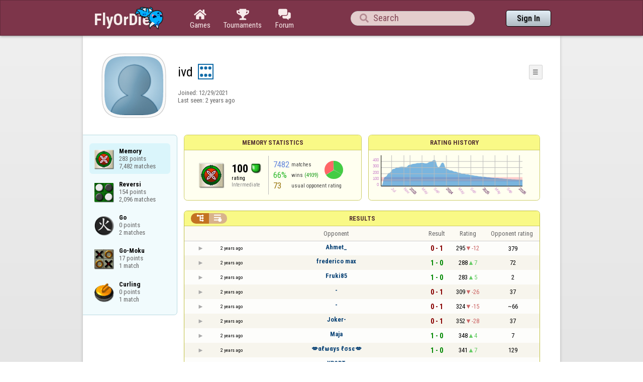

--- FILE ---
content_type: text/html;charset=UTF-8
request_url: https://www.flyordie.com/s/player/ivd/deferred-Memory-NORMAL.js?s=hn
body_size: 8220
content:
addEventListener("load",initPopupMenus=function(){var popupMenuButton=document.getElementsByClassName("popup-menu-button");var popupMenu=document.getElementsByClassName("popup-menu");for(var i=0;i<popupMenuButton.length;i++){(function(m,b){document.addEventListener("mousedown",function(evt){for(var el=evt.target;el;el=el.parentElement)if(el==m||el==b)return;m.classList.remove("popup-menu-open");});var ch=function(){if(m.classList.contains("popup-menu-open"))m.classList.remove("popup-menu-open");else
m.classList.add("popup-menu-open");};if(!b.contextMenuInited)if(b.classList.contains("pmb-rc"))b.addEventListener("contextmenu",function(evt){evt.preventDefault();console.log("asdf");ch();});else b.addEventListener("click",ch);b.contextMenuInited=1;})(popupMenu[i],popupMenuButton[i]);}});window.closePopupMenus=function(){var popupMenus=document.getElementsByClassName("popup-menu");for(var i=0;i<popupMenus.length;i++){var m=popupMenus[i];m.classList.remove("popup-menu-open");}};var tabOrder=["aboutTab","statTab","gameListTab"];
var currentTabName="statTab";if(currentTabName=="gameListTab")tabOrder=["aboutTab","gameListTab"];function switchTab(newTabName){if(newTabName==currentTabName)return;var prev=e(currentTabName);var next=e(newTabName);var dir=tabOrder.indexOf(newTabName)<tabOrder.indexOf(currentTabName)?"right":"left";slideOutTab(prev,dir);slideInTab(next,dir);currentTabName=newTabName;var tabCount=e("tabSwitcher-buttons").children.length;var activeTabMarker=e("atm");activeTabMarker.style.marginLeft=((100/tabCount)*tabOrder.indexOf(newTabName))+"%";
if(newTabName=="statTab")renderRatingHistory();}function slideOutTab(tab,dir){tab.style.transition="transform .3s ease";tab.classList.remove("tab-slideOut-left");tab.classList.remove("tab-slideOut-right");tab.classList.remove("tab-pos-reset");tab.classList.add("tab-slideOut-"+dir);tab.setAttribute("data-tabSlideOut",setTimeout(function(){tab.classList.add("tab-hidden");},350));}function slideInTab(tab,dir){tab.classList.remove("tab-hidden");tab.classList.add("tab-shown");tab.style.transition="transform 0s linear";
tab.classList.remove("tab-slideOut-"+dir);tab.classList.add("tab-slideOut-"+(dir=="left"?"right":"left"));setTimeout(function(){tab.style.opacity="1";tab.style.transition="transform .3s ease";setTimeout(function(){tab.classList.add("tab-pos-reset");},1);},1);if(tab.getAttribute("data-tabSlideOut"))clearTimeout(parseInt(tab.getAttribute("data-tabSlideOut")));}if(!document.getElementById("rpw"))slog("warning","Playerinfo content not loaded, but deferred part is executed (issue #3203). document.readyState="+document.readyState);
var newGameLink,setGleClickListener;var newStatID;function initDPI(){document.getElementById("rpw").innerHTML="<div class=\"f T resultsPanel v\"><div class=t><div class=\"W e O r-i-mouseArea resultsCaption\"><div onclick=\"switchResultsView()\" onmousedown=\"event.preventDefault()\" class=\"F w resultsCaptionText\">Results</div><div class=\"F L pt P\"><div class=\"Fi Vm\"><div style=\"padding:0px 1.0em 0px 1.0em;\" class=\"W b vm\"><div class=\"f T r-i h\"><div class=\"gf gf r-oi H\"></div><div class=\"gf gf r-ti r-i-inactive H\"></div></div></div></div></div></div></div><div class=\"F t\"><div class=e><table class=\"f d o-t\"><thead><tr><td class=Vm><div class=\"W b c vm\"></div></td><style>@media screen and (max-width: 699.98px) { .hi-w700lt {display:none !important}}</style><td class=\"Vm hi-w700lt\"><div class=\"W b l vm\"></div></td><td style=\"width:100.0%;\" class=Vm><div class=\"W b c vm\">Opponent</div></td><td class=Vm><div class=\"W b c vm\">Result</div></td><td class=Vm><div class=\"W b c vm\">Rating</div></td><td class=\"Vm hi-w700lt orc\"><div class=\"W b c vm\">Opponent rating</div></td></tr></thead><tr class=o-t><td class=Vm><div class=\"W b C vm\"><div onselectstart=\"return false;\" class=\"Fi w S n-i\"></div></div></td><td class=\"vm hi-w700lt\"><div title=\"2023-11-05\" class=\"l series-date\">2 years ago</div></td><td style=\"width:100.0%;\"><div class=\"f T v\"><div class=t><div class=\"W e Vm o-nc\"><div class=\"W b C vm\"><a data-tr=\"RESULT-PLAYER\" href=\"/players/Ahmet_/Memory?s=hn\" class=\"Fi el o-n\">Ahmet_</a></div></div></div><div class=t><style>@media screen and (min-width: 700px) { .hi-w700gte {display:none !important}}</style><div class=\"W e Vm hi-w700gte opponent-rating\"><div class=\"W b c vm\">(379)</div></div></div></div></td><td class=Vm><div class=\"W b C vm\"><div class=\"Fi\"><div class=\"f T\"><div class=\"f e vm\"><div class=\"c s-l\">0 - 1</div></div></div></div></div></td><td class=Vm><div class=\"W b vm\"><div class=\"F T mC h\"><div class=\"w H\">295</div><div class=\"w r-d H\">-12</div></div></div></td><td class=\"Vm hi-w700lt orc\"><div class=\"W b c vm\">379</div></td></tr><tr><td colspan=\"6\" class=\"p row-collapsed __zer3x\"></td></tr><tr class=\"o-t even\"><td class=Vm><div class=\"W b C vm\"><div onselectstart=\"return false;\" class=\"Fi w S n-i\"></div></div></td><td class=\"vm hi-w700lt\"><div title=\"2023-11-05\" class=\"l series-date\">2 years ago</div></td><td style=\"width:100.0%;\"><div class=\"f T v\"><div class=t><div class=\"W e Vm o-nc\"><div class=\"W b C vm\"><a data-tr=\"RESULT-PLAYER\" href=\"/players/frederico+max/Memory?s=hn\" class=\"Fi el o-n\">frederico max</a></div></div></div><div class=t><div class=\"W e Vm hi-w700gte opponent-rating\"><div class=\"W b c vm\">(72)</div></div></div></div></td><td class=Vm><div class=\"W b C vm\"><div class=\"Fi\"><div class=\"f T\"><div class=\"f e vm\"><div class=\"c s-w\">1 - 0</div></div></div></div></div></td><td class=Vm><div class=\"W b vm\"><div class=\"F T mC h\"><div class=\"w H\">288</div><div class=\"w r-u H\">7</div></div></div></td><td class=\"Vm hi-w700lt orc\"><div class=\"W b c vm\">72</div></td></tr><tr><td colspan=\"6\" class=\"p row-collapsed __zer3y\"></td></tr><tr class=o-t><td class=Vm><div class=\"W b C vm\"><div onselectstart=\"return false;\" class=\"Fi w S n-i\"></div></div></td><td class=\"vm hi-w700lt\"><div title=\"2023-11-05\" class=\"l series-date\">2 years ago</div></td><td style=\"width:100.0%;\"><div class=\"f T v\"><div class=t><div class=\"W e Vm o-nc\"><div class=\"W b C vm\"><a data-tr=\"RESULT-PLAYER\" href=\"/players/Fruki85/Memory?s=hn\" class=\"Fi el o-n\">Fruki85</a></div></div></div><div class=t><div class=\"W e Vm hi-w700gte opponent-rating\"><div class=\"W b c vm\">(2)</div></div></div></div></td><td class=Vm><div class=\"W b C vm\"><div class=\"Fi\"><div class=\"f T\"><div class=\"f e vm\"><div class=\"c s-w\">1 - 0</div></div></div></div></div></td><td class=Vm><div class=\"W b vm\"><div class=\"F T mC h\"><div class=\"w H\">283</div><div class=\"w r-u H\">5</div></div></div></td><td class=\"Vm hi-w700lt orc\"><div class=\"W b c vm\">2</div></td></tr><tr><td colspan=\"6\" class=\"p row-collapsed __zer3z\"></td></tr><tr class=\"o-t even\"><td class=Vm><div class=\"W b C vm\"><div onselectstart=\"return false;\" class=\"Fi w S n-i\"></div></div></td><td class=\"vm hi-w700lt\"><div title=\"2023-11-02\" class=\"l series-date\">2 years ago</div></td><td style=\"width:100.0%;\"><div class=\"f T v\"><div class=t><div class=\"W e Vm o-nc\"><div class=\"W b C vm\"><div class=\"Fi el o-n\">-</div></div></div></div><div class=t><div class=\"W e Vm hi-w700gte opponent-rating\"><div class=\"W b c vm\">(37)</div></div></div></div></td><td class=Vm><div class=\"W b C vm\"><div class=\"Fi\"><div class=\"f T\"><div class=\"f e vm\"><div class=\"c s-l\">0 - 1</div></div></div></div></div></td><td class=Vm><div class=\"W b vm\"><div class=\"F T mC h\"><div class=\"w H\">309</div><div class=\"w r-d H\">-26</div></div></div></td><td class=\"Vm hi-w700lt orc\"><div class=\"W b c vm\">37</div></td></tr><tr><td colspan=\"6\" class=\"p row-collapsed __zer40\"></td></tr><tr class=o-t><td class=Vm><div class=\"W b C vm\"><div onselectstart=\"return false;\" class=\"Fi w S n-i\"></div></div></td><td class=\"vm hi-w700lt\"><div title=\"2023-11-02\" class=\"l series-date\">2 years ago</div></td><td style=\"width:100.0%;\"><div class=\"f T v\"><div class=t><div class=\"W e Vm o-nc\"><div class=\"W b C vm\"><div class=\"Fi el o-n\">-</div></div></div></div><div class=t><div class=\"W e Vm hi-w700gte opponent-rating\"><div class=\"W b c vm\">(~66)</div></div></div></div></td><td class=Vm><div class=\"W b C vm\"><div class=\"Fi\"><div class=\"f T\"><div class=\"f e vm\"><div class=\"c s-l\">0 - 1</div></div></div></div></div></td><td class=Vm><div class=\"W b vm\"><div class=\"F T mC h\"><div class=\"w H\">324</div><div class=\"w r-d H\">-15</div></div></div></td><td class=\"Vm hi-w700lt orc\"><div class=\"W b c vm\">~66</div></td></tr><tr><td colspan=\"6\" class=\"p row-collapsed __zer41\"></td></tr><tr class=\"o-t even\"><td class=Vm><div class=\"W b C vm\"><div onselectstart=\"return false;\" class=\"Fi w S n-i\"></div></div></td><td class=\"vm hi-w700lt\"><div title=\"2023-11-02\" class=\"l series-date\">2 years ago</div></td><td style=\"width:100.0%;\"><div class=\"f T v\"><div class=t><div class=\"W e Vm o-nc\"><div class=\"W b C vm\"><a data-tr=\"RESULT-PLAYER\" href=\"/players/Joker-/Memory?s=hn\" class=\"Fi el o-n\">Joker-</a></div></div></div><div class=t><div class=\"W e Vm hi-w700gte opponent-rating\"><div class=\"W b c vm\">(37)</div></div></div></div></td><td class=Vm><div class=\"W b C vm\"><div class=\"Fi\"><div class=\"f T\"><div class=\"f e vm\"><div class=\"c s-l\">0 - 1</div></div></div></div></div></td><td class=Vm><div class=\"W b vm\"><div class=\"F T mC h\"><div class=\"w H\">352</div><div class=\"w r-d H\">-28</div></div></div></td><td class=\"Vm hi-w700lt orc\"><div class=\"W b c vm\">37</div></td></tr><tr><td colspan=\"6\" class=\"p row-collapsed __zer42\"></td></tr><tr class=o-t><td class=Vm><div class=\"W b C vm\"><div onselectstart=\"return false;\" class=\"Fi w S n-i\"></div></div></td><td class=\"vm hi-w700lt\"><div title=\"2023-11-02\" class=\"l series-date\">2 years ago</div></td><td style=\"width:100.0%;\"><div class=\"f T v\"><div class=t><div class=\"W e Vm o-nc\"><div class=\"W b C vm\"><a data-tr=\"RESULT-PLAYER\" href=\"/players/Maja/Memory?s=hn\" class=\"Fi el o-n\">Maja</a></div></div></div><div class=t><div class=\"W e Vm hi-w700gte opponent-rating\"><div class=\"W b c vm\">(7)</div></div></div></div></td><td class=Vm><div class=\"W b C vm\"><div class=\"Fi\"><div class=\"f T\"><div class=\"f e vm\"><div class=\"c s-w\">1 - 0</div></div></div></div></div></td><td class=Vm><div class=\"W b vm\"><div class=\"F T mC h\"><div class=\"w H\">348</div><div class=\"w r-u H\">4</div></div></div></td><td class=\"Vm hi-w700lt orc\"><div class=\"W b c vm\">7</div></td></tr><tr><td colspan=\"6\" class=\"p row-collapsed __zer43\"></td></tr><tr class=\"o-t even\"><td class=Vm><div class=\"W b C vm\"><div onselectstart=\"return false;\" class=\"Fi w S n-i\"></div></div></td><td class=\"vm hi-w700lt\"><div title=\"2023-10-30\" class=\"l series-date\">2 years ago</div></td><td style=\"width:100.0%;\"><div class=\"f T v\"><div class=t><div class=\"W e Vm o-nc\"><div class=\"W b C vm\"><a data-tr=\"RESULT-PLAYER\" href=\"/players/%F0%9F%92%8B%CE%B1%E2%84%93%CF%89%CE%B1%D1%83%D1%95+%E2%84%93%CF%83%D1%95%D1%94%F0%9F%92%8B/Memory?s=hn\" class=\"Fi el o-n\">💋αℓωαуѕ ℓσѕє💋</a></div></div></div><div class=t><div class=\"W e Vm hi-w700gte opponent-rating\"><div class=\"W b c vm\">(129)</div></div></div></div></td><td class=Vm><div class=\"W b C vm\"><div class=\"Fi\"><div class=\"f T\"><div class=\"f e vm\"><div class=\"c s-w\">1 - 0</div></div></div></div></div></td><td class=Vm><div class=\"W b vm\"><div class=\"F T mC h\"><div class=\"w H\">341</div><div class=\"w r-u H\">7</div></div></div></td><td class=\"Vm hi-w700lt orc\"><div class=\"W b c vm\">129</div></td></tr><tr><td colspan=\"6\" class=\"p row-collapsed __zer44\"></td></tr><tr class=o-t><td class=Vm><div class=\"W b C vm\"><div onselectstart=\"return false;\" class=\"Fi w S n-i\"></div></div></td><td class=\"vm hi-w700lt\"><div title=\"2023-10-30\" class=\"l series-date\">2 years ago</div></td><td style=\"width:100.0%;\"><div class=\"f T v\"><div class=t><div class=\"W e Vm o-nc\"><div class=\"W b C vm\"><a data-tr=\"RESULT-PLAYER\" href=\"/players/XP3RT/Memory?s=hn\" class=\"Fi el o-n\">XP3RT</a></div></div></div><div class=t><div class=\"W e Vm hi-w700gte opponent-rating\"><div class=\"W b c vm\">(101)</div></div></div></div></td><td class=Vm><div class=\"W b C vm\"><div class=\"Fi\"><div class=\"f T\"><div class=\"f e vm\"><div class=\"c s-d\">1 - 1</div></div></div></div></div></td><td class=Vm><div class=\"W b vm\"><div class=\"F T mC h\"><div class=\"w H\">356</div><div class=\"w r-d H\">-15</div></div></div></td><td class=\"Vm hi-w700lt orc\"><div class=\"W b c vm\">101</div></td></tr><tr><td colspan=\"6\" class=\"p row-collapsed __zer45\"></td></tr><tr class=\"o-t even\"><td class=Vm><div class=\"W b C vm\"><div onselectstart=\"return false;\" class=\"Fi w S n-i\"></div></div></td><td class=\"vm hi-w700lt\"><div title=\"2023-10-30\" class=\"l series-date\">2 years ago</div></td><td style=\"width:100.0%;\"><div class=\"f T v\"><div class=t><div class=\"W e Vm o-nc\"><div class=\"W b C vm\"><a data-tr=\"RESULT-PLAYER\" href=\"/players/R%C3%B3bert40/Memory?s=hn\" class=\"Fi el o-n\">Róbert40</a></div></div></div><div class=t><div class=\"W e Vm hi-w700gte opponent-rating\"><div class=\"W b c vm\">(31)</div></div></div></div></td><td class=Vm><div class=\"W b C vm\"><div class=\"Fi\"><div class=\"f T\"><div class=\"f e vm\"><div class=\"c s-w\">1 - 0</div></div></div></div></div></td><td class=Vm><div class=\"W b vm\"><div class=\"F T mC h\"><div class=\"w H\">352</div><div class=\"w r-u H\">4</div></div></div></td><td class=\"Vm hi-w700lt orc\"><div class=\"W b c vm\">31</div></td></tr><tr><td colspan=\"6\" class=\"p row-collapsed __zer46\"></td></tr><tr class=o-t><td class=Vm><div class=\"W b C vm\"><div onselectstart=\"return false;\" class=\"Fi w S n-i\"></div></div></td><td class=\"vm hi-w700lt\"><div title=\"2023-10-30\" class=\"l series-date\">2 years ago</div></td><td style=\"width:100.0%;\"><div class=\"f T v\"><div class=t><div class=\"W e Vm o-nc\"><div class=\"W b C vm\"><a data-tr=\"RESULT-PLAYER\" href=\"/players/canekico/Memory?s=hn\" class=\"Fi el o-n\">canekico</a></div></div></div><div class=t><div class=\"W e Vm hi-w700gte opponent-rating\"><div class=\"W b c vm\">(178)</div></div></div></div></td><td class=Vm><div class=\"W b C vm\"><div class=\"Fi\"><div class=\"f T\"><div class=\"f e vm\"><div class=\"c s-l\">0 - 1</div></div></div></div></div></td><td class=Vm><div class=\"W b vm\"><div class=\"F T mC h\"><div class=\"w H\">376</div><div class=\"w r-d H\">-24</div></div></div></td><td class=\"Vm hi-w700lt orc\"><div class=\"W b c vm\">178</div></td></tr><tr><td colspan=\"6\" class=\"p row-collapsed __zer47\"></td></tr><tr class=\"o-t even\"><td class=Vm><div class=\"W b C vm\"><div onselectstart=\"return false;\" class=\"Fi w S n-i\"></div></div></td><td class=\"vm hi-w700lt\"><div title=\"2023-10-30\" class=\"l series-date\">2 years ago</div></td><td style=\"width:100.0%;\"><div class=\"f T v\"><div class=t><div class=\"W e Vm o-nc\"><div class=\"W b C vm\"><a data-tr=\"RESULT-PLAYER\" href=\"/players/vir%C3%A1gom/Memory?s=hn\" class=\"Fi el o-n\">virágom</a></div></div></div><div class=t><div class=\"W e Vm hi-w700gte opponent-rating\"><div class=\"W b c vm\">(60)</div></div></div></div></td><td class=Vm><div class=\"W b C vm\"><div class=\"Fi\"><div class=\"f T\"><div class=\"f e vm\"><div class=\"c s-w\">1 - 0</div></div></div></div></div></td><td class=Vm><div class=\"W b vm\"><div class=\"F T mC h\"><div class=\"w H\">371</div><div class=\"w r-u H\">5</div></div></div></td><td class=\"Vm hi-w700lt orc\"><div class=\"W b c vm\">60</div></td></tr><tr><td colspan=\"6\" class=\"p row-collapsed __zer48\"></td></tr><tr class=o-t><td class=Vm><div class=\"W b C vm\"><div onselectstart=\"return false;\" class=\"Fi w S n-i\"></div></div></td><td class=\"vm hi-w700lt\"><div title=\"2023-10-30\" class=\"l series-date\">2 years ago</div></td><td style=\"width:100.0%;\"><div class=\"f T v\"><div class=t><div class=\"W e Vm o-nc\"><div class=\"W b C vm\"><a data-tr=\"RESULT-PLAYER\" href=\"/players/nyizsnyike/Memory?s=hn\" class=\"Fi el o-n\">nyizsnyike</a></div></div></div><div class=t><div class=\"W e Vm hi-w700gte opponent-rating\"><div class=\"W b c vm\">(0)</div></div></div></div></td><td class=Vm><div class=\"W b C vm\"><div class=\"Fi\"><div class=\"f T\"><div class=\"f e vm\"><div class=\"c s-w\">1 - 0</div></div></div></div></div></td><td class=Vm><div class=\"W b vm\"><div class=\"F T mC h\"><div class=\"w H\">368</div><div class=\"w r-u H\">3</div></div></div></td><td class=\"Vm hi-w700lt orc\"><div class=\"W b c vm\">0</div></td></tr><tr><td colspan=\"6\" class=\"p row-collapsed __zer49\"></td></tr><tr class=\"o-t even\"><td class=Vm><div class=\"W b C vm\"><div onselectstart=\"return false;\" class=\"Fi w S n-i\"></div></div></td><td class=\"vm hi-w700lt\"><div title=\"2023-10-30\" class=\"l series-date\">2 years ago</div></td><td style=\"width:100.0%;\"><div class=\"f T v\"><div class=t><div class=\"W e Vm o-nc\"><div class=\"W b C vm\"><a data-tr=\"RESULT-PLAYER\" href=\"/players/Mar%C3%ADa00/Memory?s=hn\" class=\"Fi el o-n\">María00</a></div></div></div><div class=t><div class=\"W e Vm hi-w700gte opponent-rating\"><div class=\"W b c vm\">(13)</div></div></div></div></td><td class=Vm><div class=\"W b C vm\"><div class=\"Fi\"><div class=\"f T\"><div class=\"f e vm\"><div class=\"c s-w\">2 - 0</div></div></div></div></div></td><td class=Vm><div class=\"W b vm\"><div class=\"F T mC h\"><div class=\"w H\">346</div><div class=\"w r-u H\">6</div></div></div></td><td class=\"Vm hi-w700lt orc\"><div class=\"W b c vm\">13</div></td></tr><tr><td colspan=\"6\" class=\"p row-collapsed __zer4a\"></td></tr><tr class=o-t><td class=Vm><div class=\"W b C vm\"><div onselectstart=\"return false;\" class=\"Fi w S n-i\"></div></div></td><td class=\"vm hi-w700lt\"><div title=\"2023-10-30\" class=\"l series-date\">2 years ago</div></td><td style=\"width:100.0%;\"><div class=\"f T v\"><div class=t><div class=\"W e Vm o-nc\"><div class=\"W b C vm\"><a data-tr=\"RESULT-PLAYER\" href=\"/players/hamada121/Memory?s=hn\" class=\"Fi el o-n\">hamada121</a></div></div></div><div class=t><div class=\"W e Vm hi-w700gte opponent-rating\"><div class=\"W b c vm\">(25)</div></div></div></div></td><td class=Vm><div class=\"W b C vm\"><div class=\"Fi\"><div class=\"f T\"><div class=\"f e vm\"><div class=\"c s-w\">1 - 0</div></div></div></div></div></td><td class=Vm><div class=\"W b vm\"><div class=\"F T mC h\"><div class=\"w H\">362</div><div class=\"w r-u H\">4</div></div></div></td><td class=\"Vm hi-w700lt orc\"><div class=\"W b c vm\">25</div></td></tr><tr><td colspan=\"6\" class=\"p row-collapsed __zer4b\"></td></tr><tr class=\"o-t even\"><td class=Vm><div class=\"W b C vm\"><div onselectstart=\"return false;\" class=\"Fi w S n-i\"></div></div></td><td class=\"vm hi-w700lt\"><div title=\"2023-10-30\" class=\"l series-date\">2 years ago</div></td><td style=\"width:100.0%;\"><div class=\"f T v\"><div class=t><div class=\"W e Vm o-nc\"><div class=\"W b C vm\"><a data-tr=\"RESULT-PLAYER\" href=\"/players/Yosef_04/Memory?s=hn\" class=\"Fi el o-n\">Yosef_04</a></div></div></div><div class=t><div class=\"W e Vm hi-w700gte opponent-rating\"><div class=\"W b c vm\">(30)</div></div></div></div></td><td class=Vm><div class=\"W b C vm\"><div class=\"Fi\"><div class=\"f T\"><div class=\"f e vm\"><div class=\"c s-w\">2 - 0</div></div></div></div></div></td><td class=Vm><div class=\"W b vm\"><div class=\"F T mC h\"><div class=\"w H\">356</div><div class=\"w r-u H\">6</div></div></div></td><td class=\"Vm hi-w700lt orc\"><div class=\"W b c vm\">30</div></td></tr><tr><td colspan=\"6\" class=\"p row-collapsed __zer4c\"></td></tr><tr class=o-t><td class=Vm><div class=\"W b C vm\"><div onselectstart=\"return false;\" class=\"Fi w S n-i\"></div></div></td><td class=\"vm hi-w700lt\"><div title=\"2023-10-30\" class=\"l series-date\">2 years ago</div></td><td style=\"width:100.0%;\"><div class=\"f T v\"><div class=t><div class=\"W e Vm o-nc\"><div class=\"W b C vm\"><a data-tr=\"RESULT-PLAYER\" href=\"/players/mandres/Memory?s=hn\" class=\"Fi el o-n\">mandres</a></div></div></div><div class=t><div class=\"W e Vm hi-w700gte opponent-rating\"><div class=\"W b c vm\">(112)</div></div></div></div></td><td class=Vm><div class=\"W b C vm\"><div class=\"Fi\"><div class=\"f T\"><div class=\"f e vm\"><div class=\"c s-w\">1 - 0</div></div></div></div></div></td><td class=Vm><div class=\"W b vm\"><div class=\"F T mC h\"><div class=\"w H\">350</div><div class=\"w r-u H\">6</div></div></div></td><td class=\"Vm hi-w700lt orc\"><div class=\"W b c vm\">112</div></td></tr><tr><td colspan=\"6\" class=\"p row-collapsed __zer4d\"></td></tr><tr class=\"o-t even\"><td class=Vm><div class=\"W b C vm\"><div onselectstart=\"return false;\" class=\"Fi w S n-i\"></div></div></td><td class=\"vm hi-w700lt\"><div title=\"2023-10-30\" class=\"l series-date\">2 years ago</div></td><td style=\"width:100.0%;\"><div class=\"f T v\"><div class=t><div class=\"W e Vm o-nc\"><div class=\"W b C vm\"><a data-tr=\"RESULT-PLAYER\" href=\"/players/nefesh/Memory?s=hn\" class=\"Fi el o-n\">nefesh</a></div></div></div><div class=t><div class=\"W e Vm hi-w700gte opponent-rating\"><div class=\"W b c vm\">(0)</div></div></div></div></td><td class=Vm><div class=\"W b C vm\"><div class=\"Fi\"><div class=\"f T\"><div class=\"f e vm\"><div class=\"c s-w\">1 - 0</div></div></div></div></div></td><td class=Vm><div class=\"W b vm\"><div class=\"F T mC h\"><div class=\"w H\">342</div><div class=\"w r-u H\">4</div></div></div></td><td class=\"Vm hi-w700lt orc\"><div class=\"W b c vm\">0</div></td></tr><tr><td colspan=\"6\" class=\"p row-collapsed __zer4e\"></td></tr><tr class=o-t><td class=Vm><div class=\"W b C vm\"><div onselectstart=\"return false;\" class=\"Fi w S n-i\"></div></div></td><td class=\"vm hi-w700lt\"><div title=\"2023-10-29\" class=\"l series-date\">2 years ago</div></td><td style=\"width:100.0%;\"><div class=\"f T v\"><div class=t><div class=\"W e Vm o-nc\"><div class=\"W b C vm\"><a data-tr=\"RESULT-PLAYER\" href=\"/players/Fruki85/Memory?s=hn\" class=\"Fi el o-n\">Fruki85</a></div></div></div><div class=t><div class=\"W e Vm hi-w700gte opponent-rating\"><div class=\"W b c vm\">(98)</div></div></div></div></td><td class=Vm><div class=\"W b C vm\"><div class=\"Fi\"><div class=\"f T\"><div class=\"f e vm\"><div class=\"c s-w\">1 - 0</div></div></div></div></div></td><td class=Vm><div class=\"W b vm\"><div class=\"F T mC h\"><div class=\"w H\">336</div><div class=\"w r-u H\">6</div></div></div></td><td class=\"Vm hi-w700lt orc\"><div class=\"W b c vm\">98</div></td></tr><tr><td colspan=\"6\" class=\"p row-collapsed __zer4f\"></td></tr></table><table class=\"f d resultsByTime a\"><thead><tr><td class=\"Vm timeCol\"><div class=\"W b r vm\">Date</div></td><td class=Vm><div class=\"W b c vm\">Result</div></td><td class=Vm><div class=\"W b l vm\"></div></td><td style=\"width:100.0%;\" class=Vm><div class=\"W b c vm\">Opponent</div></td><td class=\"Vm hi-w700lt torc\"><div class=\"W b c vm\">Opponent rating</div></td><td class=Vm><div class=\"W b r vm\">Duration</div></td><td class=Vm><div class=\"W b c vm\">Moves</div></td></tr></thead><tr class=dateRow><td colspan=\"7\" class=timeCol id=__zer4g></td></tr><tr class=resultsByTime><td class=\"Vm timeCol\"><div class=\"W b R vm\" id=__zer4h></div></td><td class=Vm><div class=\"W b C vm\"><div style=\"padding:0px 2.0em 0px 0px;\" class=\"Fi rsp\"><div class=\"fi gf gf resultLoss\"></div></div></div></td><td></td><td style=\"width:100.0%;\"><div class=\"f T v\"><div class=t><div class=\"W e Vm o-nc\"><div class=\"W b C vm\"><a data-tr=\"RESULT-PLAYER\" href=\"/players/Ahmet_/Memory?s=hn\" class=\"Fi el o-n\">Ahmet_</a></div></div></div><div class=t><div class=\"W e Vm hi-w700gte opponent-rating\"><div class=\"W b c vm\">(379)</div></div></div></div></td><td class=\"Vm hi-w700lt torc\"><div class=\"W b c vm\">379</div></td><td class=Vm><div class=\"W b r vm\">2:05</div></td><td class=Vm><div class=\"W b vm\"><div class=\"F T mC h\"><div class=\"w H\">26</div><div class=H style=\"min-width:0.5em\"></div><div class=H><div style=\"width:1.5em;height:1.5em;background:url(/image/playerinfo/teams/Memory_40.png) -200% 000%;background-size:300% 100%;\" class=\"fi teamIcon\"></div></div></div></div></td></tr><tr class=dateRow><td colspan=\"7\" class=timeCol id=__zer4i></td></tr><tr class=resultsByTime><td class=\"Vm timeCol\"><div class=\"W b R vm\" id=__zer4j></div></td><td class=Vm><div class=\"W b C vm\"><div style=\"padding:0px 2.0em 0px 0px;\" class=\"Fi rsp\"><div class=\"fi gf gf resultWin\"></div></div></div></td><td></td><td style=\"width:100.0%;\"><div class=\"f T v\"><div class=t><div class=\"W e Vm o-nc\"><div class=\"W b C vm\"><a data-tr=\"RESULT-PLAYER\" href=\"/players/frederico+max/Memory?s=hn\" class=\"Fi el o-n\">frederico max</a></div></div></div><div class=t><div class=\"W e Vm hi-w700gte opponent-rating\"><div class=\"W b c vm\">(72)</div></div></div></div></td><td class=\"Vm hi-w700lt torc\"><div class=\"W b c vm\">72</div></td><td class=Vm><div class=\"W b r vm\">2:09</div></td><td class=Vm><div class=\"W b vm\"><div class=\"F T mC h\"><div class=\"w H\">28</div><div class=H style=\"min-width:0.5em\"></div><div class=H><div style=\"width:1.5em;height:1.5em;background:url(/image/playerinfo/teams/Memory_40.png) -200% 000%;background-size:300% 100%;\" class=\"fi teamIcon\"></div></div></div></div></td></tr><tr class=dateRow><td colspan=\"7\" class=timeCol id=__zer4k></td></tr><tr class=resultsByTime><td class=\"Vm timeCol\"><div class=\"W b R vm\" id=__zer4l></div></td><td class=Vm><div class=\"W b C vm\"><div style=\"padding:0px 2.0em 0px 0px;\" class=\"Fi rsp\"><div class=\"fi gf gf resultWin\"></div></div></div></td><td class=Vm><div class=\"W b l vm\">🗲</div></td><td style=\"width:100.0%;\"><div class=\"f T v\"><div class=t><div class=\"W e Vm o-nc\"><div class=\"W b C vm\"><a data-tr=\"RESULT-PLAYER\" href=\"/players/Fruki85/Memory?s=hn\" class=\"Fi el o-n\">Fruki85</a></div></div></div><div class=t><div class=\"W e Vm hi-w700gte opponent-rating\"><div class=\"W b c vm\">(2)</div></div></div></div></td><td class=\"Vm hi-w700lt torc\"><div class=\"W b c vm\">2</div></td><td class=Vm><div class=\"W b r vm\">0:09</div></td><td class=Vm><div class=\"W b vm\"><div class=\"F T mC h\"><div class=\"w H\">2</div><div class=H style=\"min-width:0.5em\"></div><div class=H><div style=\"width:1.5em;height:1.5em;background:url(/image/playerinfo/teams/Memory_40.png) -100% 000%;background-size:300% 100%;\" class=\"fi teamIcon\"></div></div></div></div></td></tr><tr class=dateRow><td colspan=\"7\" class=timeCol id=__zer4m></td></tr><tr class=resultsByTime><td class=\"Vm timeCol\"><div class=\"W b R vm\" id=__zer4n></div></td><td class=Vm><div class=\"W b C vm\"><div style=\"padding:0px 2.0em 0px 0px;\" class=\"Fi rsp\"><div class=\"fi gf gf resultLoss\"></div></div></div></td><td></td><td style=\"width:100.0%;\"><div class=\"f T v\"><div class=t><div class=\"W e Vm o-nc\"><div class=\"W b C vm\"><div class=\"Fi el o-n\">-</div></div></div></div><div class=t><div class=\"W e Vm hi-w700gte opponent-rating\"><div class=\"W b c vm\">(37)</div></div></div></div></td><td class=\"Vm hi-w700lt torc\"><div class=\"W b c vm\">37</div></td><td class=Vm><div class=\"W b r vm\">1:29</div></td><td class=Vm><div class=\"W b vm\"><div class=\"F T mC h\"><div class=\"w H\">20</div><div class=H style=\"min-width:0.5em\"></div><div class=H><div style=\"width:1.5em;height:1.5em;background:url(/image/playerinfo/teams/Memory_40.png) -200% 000%;background-size:300% 100%;\" class=\"fi teamIcon\"></div></div></div></div></td></tr><tr class=dateRow><td colspan=\"7\" class=timeCol id=__zer4o></td></tr><tr class=resultsByTime><td class=\"Vm timeCol\"><div class=\"W b R vm\" id=__zer4p></div></td><td class=Vm><div class=\"W b C vm\"><div style=\"padding:0px 2.0em 0px 0px;\" class=\"Fi rsp\"><div class=\"fi gf gf resultLoss\"></div></div></div></td><td></td><td style=\"width:100.0%;\"><div class=\"f T v\"><div class=t><div class=\"W e Vm o-nc\"><div class=\"W b C vm\"><div class=\"Fi el o-n\">-</div></div></div></div><div class=t><div class=\"W e Vm hi-w700gte opponent-rating\"><div class=\"W b c vm\">(~66)</div></div></div></div></td><td class=\"Vm hi-w700lt torc\"><div class=\"W b c vm\">~66</div></td><td class=Vm><div class=\"W b r vm\">1:27</div></td><td class=Vm><div class=\"W b vm\"><div class=\"F T mC h\"><div class=\"w H\">22</div><div class=H style=\"min-width:0.5em\"></div><div class=H><div style=\"width:1.5em;height:1.5em;background:url(/image/playerinfo/teams/Memory_40.png) -200% 000%;background-size:300% 100%;\" class=\"fi teamIcon\"></div></div></div></div></td></tr><tr class=dateRow><td colspan=\"7\" class=timeCol id=__zer4q></td></tr><tr class=resultsByTime><td class=\"Vm timeCol\"><div class=\"W b R vm\" id=__zer4r></div></td><td class=Vm><div class=\"W b C vm\"><div style=\"padding:0px 2.0em 0px 0px;\" class=\"Fi rsp\"><div class=\"fi gf gf resultLoss\"></div></div></div></td><td></td><td style=\"width:100.0%;\"><div class=\"f T v\"><div class=t><div class=\"W e Vm o-nc\"><div class=\"W b C vm\"><a data-tr=\"RESULT-PLAYER\" href=\"/players/Joker-/Memory?s=hn\" class=\"Fi el o-n\">Joker-</a></div></div></div><div class=t><div class=\"W e Vm hi-w700gte opponent-rating\"><div class=\"W b c vm\">(37)</div></div></div></div></td><td class=\"Vm hi-w700lt torc\"><div class=\"W b c vm\">37</div></td><td class=Vm><div class=\"W b r vm\">1:26</div></td><td class=Vm><div class=\"W b vm\"><div class=\"F T mC h\"><div class=\"w H\">26</div><div class=H style=\"min-width:0.5em\"></div><div class=H><div style=\"width:1.5em;height:1.5em;background:url(/image/playerinfo/teams/Memory_40.png) -200% 000%;background-size:300% 100%;\" class=\"fi teamIcon\"></div></div></div></div></td></tr><tr class=dateRow><td colspan=\"7\" class=timeCol id=__zer4s></td></tr><tr class=resultsByTime><td class=\"Vm timeCol\"><div class=\"W b R vm\" id=__zer4t></div></td><td class=Vm><div class=\"W b C vm\"><div style=\"padding:0px 2.0em 0px 0px;\" class=\"Fi rsp\"><div class=\"fi gf gf resultWin\"></div></div></div></td><td></td><td style=\"width:100.0%;\"><div class=\"f T v\"><div class=t><div class=\"W e Vm o-nc\"><div class=\"W b C vm\"><a data-tr=\"RESULT-PLAYER\" href=\"/players/Maja/Memory?s=hn\" class=\"Fi el o-n\">Maja</a></div></div></div><div class=t><div class=\"W e Vm hi-w700gte opponent-rating\"><div class=\"W b c vm\">(7)</div></div></div></div></td><td class=\"Vm hi-w700lt torc\"><div class=\"W b c vm\">7</div></td><td class=Vm><div class=\"W b r vm\">1:57</div></td><td class=Vm><div class=\"W b vm\"><div class=\"F T mC h\"><div class=\"w H\">34</div><div class=H style=\"min-width:0.5em\"></div><div class=H><div style=\"width:1.5em;height:1.5em;background:url(/image/playerinfo/teams/Memory_40.png) -100% 000%;background-size:300% 100%;\" class=\"fi teamIcon\"></div></div></div></div></td></tr><tr class=dateRow><td colspan=\"7\" class=timeCol id=__zer4u></td></tr><tr class=resultsByTime><td class=\"Vm timeCol\"><div class=\"W b R vm\" id=__zer4v></div></td><td class=Vm><div class=\"W b C vm\"><div style=\"padding:0px 2.0em 0px 0px;\" class=\"Fi rsp\"><div class=\"fi gf gf resultWin\"></div></div></div></td><td></td><td style=\"width:100.0%;\"><div class=\"f T v\"><div class=t><div class=\"W e Vm o-nc\"><div class=\"W b C vm\"><a data-tr=\"RESULT-PLAYER\" href=\"/players/%F0%9F%92%8B%CE%B1%E2%84%93%CF%89%CE%B1%D1%83%D1%95+%E2%84%93%CF%83%D1%95%D1%94%F0%9F%92%8B/Memory?s=hn\" class=\"Fi el o-n\">💋αℓωαуѕ ℓσѕє💋</a></div></div></div><div class=t><div class=\"W e Vm hi-w700gte opponent-rating\"><div class=\"W b c vm\">(129)</div></div></div></div></td><td class=\"Vm hi-w700lt torc\"><div class=\"W b c vm\">129</div></td><td class=Vm><div class=\"W b r vm\">1:43</div></td><td class=Vm><div class=\"W b vm\"><div class=\"F T mC h\"><div class=\"w H\">28</div><div class=H style=\"min-width:0.5em\"></div><div class=H><div style=\"width:1.5em;height:1.5em;background:url(/image/playerinfo/teams/Memory_40.png) -200% 000%;background-size:300% 100%;\" class=\"fi teamIcon\"></div></div></div></div></td></tr><tr class=dateRow><td colspan=\"7\" class=timeCol id=__zer4w></td></tr><tr class=resultsByTime><td class=\"Vm timeCol\"><div class=\"W b R vm\" id=__zer4x></div></td><td class=Vm><div class=\"W b C vm\"><div style=\"padding:0px 2.0em 0px 0px;\" class=\"Fi rsp\"><div class=\"fi gf gf resultWin\"></div></div></div></td><td></td><td style=\"width:100.0%;\"><div class=\"f T v\"><div class=t><div class=\"W e Vm o-nc\"><div class=\"W b C vm\"><a data-tr=\"RESULT-PLAYER\" href=\"/players/XP3RT/Memory?s=hn\" class=\"Fi el o-n\">XP3RT</a></div></div></div><div class=t><div class=\"W e Vm hi-w700gte opponent-rating\"><div class=\"W b c vm\">(127)</div></div></div></div></td><td class=\"Vm hi-w700lt torc\"><div class=\"W b c vm\">127</div></td><td class=Vm><div class=\"W b r vm\">1:58</div></td><td class=Vm><div class=\"W b vm\"><div class=\"F T mC h\"><div class=\"w H\">42</div><div class=H style=\"min-width:0.5em\"></div><div class=H><div style=\"width:1.5em;height:1.5em;background:url(/image/playerinfo/teams/Memory_40.png) -100% 000%;background-size:300% 100%;\" class=\"fi teamIcon\"></div></div></div></div></td></tr><tr class=dateRow><td colspan=\"7\" class=timeCol id=__zer4y></td></tr><tr class=resultsByTime><td class=\"Vm timeCol\"><div class=\"W b R vm\" id=__zer4z></div></td><td class=Vm><div class=\"W b C vm\"><div style=\"padding:0px 2.0em 0px 0px;\" class=\"Fi rsp\"><div class=\"fi gf gf resultLoss\"></div></div></div></td><td></td><td style=\"width:100.0%;\"><div class=\"f T v\"><div class=t><div class=\"W e Vm o-nc\"><div class=\"W b C vm\"><a data-tr=\"RESULT-PLAYER\" href=\"/players/XP3RT/Memory?s=hn\" class=\"Fi el o-n\">XP3RT</a></div></div></div><div class=t><div class=\"W e Vm hi-w700gte opponent-rating\"><div class=\"W b c vm\">(101)</div></div></div></div></td><td class=\"Vm hi-w700lt torc\"><div class=\"W b c vm\">101</div></td><td class=Vm><div class=\"W b r vm\">1:51</div></td><td class=Vm><div class=\"W b vm\"><div class=\"F T mC h\"><div class=\"w H\">26</div><div class=H style=\"min-width:0.5em\"></div><div class=H><div style=\"width:1.5em;height:1.5em;background:url(/image/playerinfo/teams/Memory_40.png) -200% 000%;background-size:300% 100%;\" class=\"fi teamIcon\"></div></div></div></div></td></tr><tr class=dateRow><td colspan=\"7\" class=timeCol id=__zer50></td></tr><tr class=resultsByTime><td class=\"Vm timeCol\"><div class=\"W b R vm\" id=__zer51></div></td><td class=Vm><div class=\"W b C vm\"><div style=\"padding:0px 2.0em 0px 0px;\" class=\"Fi rsp\"><div class=\"fi gf gf resultWin\"></div></div></div></td><td></td><td style=\"width:100.0%;\"><div class=\"f T v\"><div class=t><div class=\"W e Vm o-nc\"><div class=\"W b C vm\"><a data-tr=\"RESULT-PLAYER\" href=\"/players/R%C3%B3bert40/Memory?s=hn\" class=\"Fi el o-n\">Róbert40</a></div></div></div><div class=t><div class=\"W e Vm hi-w700gte opponent-rating\"><div class=\"W b c vm\">(31)</div></div></div></div></td><td class=\"Vm hi-w700lt torc\"><div class=\"W b c vm\">31</div></td><td class=Vm><div class=\"W b r vm\">1:24</div></td><td class=Vm><div class=\"W b vm\"><div class=\"F T mC h\"><div class=\"w H\">28</div><div class=H style=\"min-width:0.5em\"></div><div class=H><div style=\"width:1.5em;height:1.5em;background:url(/image/playerinfo/teams/Memory_40.png) -200% 000%;background-size:300% 100%;\" class=\"fi teamIcon\"></div></div></div></div></td></tr><tr class=dateRow><td colspan=\"7\" class=timeCol id=__zer52></td></tr><tr class=resultsByTime><td class=\"Vm timeCol\"><div class=\"W b R vm\" id=__zer53></div></td><td class=Vm><div class=\"W b C vm\"><div style=\"padding:0px 2.0em 0px 0px;\" class=\"Fi rsp\"><div class=\"fi gf gf resultLoss\"></div></div></div></td><td></td><td style=\"width:100.0%;\"><div class=\"f T v\"><div class=t><div class=\"W e Vm o-nc\"><div class=\"W b C vm\"><a data-tr=\"RESULT-PLAYER\" href=\"/players/canekico/Memory?s=hn\" class=\"Fi el o-n\">canekico</a></div></div></div><div class=t><div class=\"W e Vm hi-w700gte opponent-rating\"><div class=\"W b c vm\">(178)</div></div></div></div></td><td class=\"Vm hi-w700lt torc\"><div class=\"W b c vm\">178</div></td><td class=Vm><div class=\"W b r vm\">1:26</div></td><td class=Vm><div class=\"W b vm\"><div class=\"F T mC h\"><div class=\"w H\">20</div><div class=H style=\"min-width:0.5em\"></div><div class=H><div style=\"width:1.5em;height:1.5em;background:url(/image/playerinfo/teams/Memory_40.png) -100% 000%;background-size:300% 100%;\" class=\"fi teamIcon\"></div></div></div></div></td></tr><tr class=dateRow><td colspan=\"7\" class=timeCol id=__zer54></td></tr><tr class=resultsByTime><td class=\"Vm timeCol\"><div class=\"W b R vm\" id=__zer55></div></td><td class=Vm><div class=\"W b C vm\"><div style=\"padding:0px 2.0em 0px 0px;\" class=\"Fi rsp\"><div class=\"fi gf gf resultWin\"></div></div></div></td><td></td><td style=\"width:100.0%;\"><div class=\"f T v\"><div class=t><div class=\"W e Vm o-nc\"><div class=\"W b C vm\"><a data-tr=\"RESULT-PLAYER\" href=\"/players/vir%C3%A1gom/Memory?s=hn\" class=\"Fi el o-n\">virágom</a></div></div></div><div class=t><div class=\"W e Vm hi-w700gte opponent-rating\"><div class=\"W b c vm\">(60)</div></div></div></div></td><td class=\"Vm hi-w700lt torc\"><div class=\"W b c vm\">60</div></td><td class=Vm><div class=\"W b r vm\">1:32</div></td><td class=Vm><div class=\"W b vm\"><div class=\"F T mC h\"><div class=\"w H\">30</div><div class=H style=\"min-width:0.5em\"></div><div class=H><div style=\"width:1.5em;height:1.5em;background:url(/image/playerinfo/teams/Memory_40.png) -100% 000%;background-size:300% 100%;\" class=\"fi teamIcon\"></div></div></div></div></td></tr><tr class=dateRow><td colspan=\"7\" class=timeCol id=__zer56></td></tr><tr class=resultsByTime><td class=\"Vm timeCol\"><div class=\"W b R vm\" id=__zer57></div></td><td class=Vm><div class=\"W b C vm\"><div style=\"padding:0px 2.0em 0px 0px;\" class=\"Fi rsp\"><div class=\"fi gf gf resultWin\"></div></div></div></td><td></td><td style=\"width:100.0%;\"><div class=\"f T v\"><div class=t><div class=\"W e Vm o-nc\"><div class=\"W b C vm\"><a data-tr=\"RESULT-PLAYER\" href=\"/players/nyizsnyike/Memory?s=hn\" class=\"Fi el o-n\">nyizsnyike</a></div></div></div><div class=t><div class=\"W e Vm hi-w700gte opponent-rating\"><div class=\"W b c vm\">(0)</div></div></div></div></td><td class=\"Vm hi-w700lt torc\"><div class=\"W b c vm\">0</div></td><td class=Vm><div class=\"W b r vm\">1:59</div></td><td class=Vm><div class=\"W b vm\"><div class=\"F T mC h\"><div class=\"w H\">34</div><div class=H style=\"min-width:0.5em\"></div><div class=H><div style=\"width:1.5em;height:1.5em;background:url(/image/playerinfo/teams/Memory_40.png) -200% 000%;background-size:300% 100%;\" class=\"fi teamIcon\"></div></div></div></div></td></tr><tr class=dateRow><td colspan=\"7\" class=timeCol id=__zer58></td></tr><tr class=resultsByTime><td class=\"Vm timeCol\"><div class=\"W b R vm\" id=__zer59></div></td><td class=Vm><div class=\"W b C vm\"><div style=\"padding:0px 2.0em 0px 0px;\" class=\"Fi rsp\"><div class=\"fi gf gf resultWin\"></div></div></div></td><td class=Vm><div class=\"W b l vm\">🗲</div></td><td style=\"width:100.0%;\"><div class=\"f T v\"><div class=t><div class=\"W e Vm o-nc\"><div class=\"W b C vm\"><a data-tr=\"RESULT-PLAYER\" href=\"/players/Mar%C3%ADa00/Memory?s=hn\" class=\"Fi el o-n\">María00</a></div></div></div><div class=t><div class=\"W e Vm hi-w700gte opponent-rating\"><div class=\"W b c vm\">(61)</div></div></div></div></td><td class=\"Vm hi-w700lt torc\"><div class=\"W b c vm\">61</div></td><td class=Vm><div class=\"W b r vm\">1:07</div></td><td class=Vm><div class=\"W b vm\"><div class=\"F T mC h\"><div class=\"w H\">16</div><div class=H style=\"min-width:0.5em\"></div><div class=H><div style=\"width:1.5em;height:1.5em;background:url(/image/playerinfo/teams/Memory_40.png) -200% 000%;background-size:300% 100%;\" class=\"fi teamIcon\"></div></div></div></div></td></tr><tr class=dateRow><td colspan=\"7\" class=timeCol id=__zer5a></td></tr><tr class=resultsByTime><td class=\"Vm timeCol\"><div class=\"W b R vm\" id=__zer5b></div></td><td class=Vm><div class=\"W b C vm\"><div style=\"padding:0px 2.0em 0px 0px;\" class=\"Fi rsp\"><div class=\"fi gf gf resultWin\"></div></div></div></td><td class=Vm><div class=\"W b l vm\">🗲</div></td><td style=\"width:100.0%;\"><div class=\"f T v\"><div class=t><div class=\"W e Vm o-nc\"><div class=\"W b C vm\"><a data-tr=\"RESULT-PLAYER\" href=\"/players/hamada121/Memory?s=hn\" class=\"Fi el o-n\">hamada121</a></div></div></div><div class=t><div class=\"W e Vm hi-w700gte opponent-rating\"><div class=\"W b c vm\">(25)</div></div></div></div></td><td class=\"Vm hi-w700lt torc\"><div class=\"W b c vm\">25</div></td><td class=Vm><div class=\"W b r vm\">1:25</div></td><td class=Vm><div class=\"W b vm\"><div class=\"F T mC h\"><div class=\"w H\">22</div><div class=H style=\"min-width:0.5em\"></div><div class=H><div style=\"width:1.5em;height:1.5em;background:url(/image/playerinfo/teams/Memory_40.png) -200% 000%;background-size:300% 100%;\" class=\"fi teamIcon\"></div></div></div></div></td></tr><tr class=dateRow><td colspan=\"7\" class=timeCol id=__zer5c></td></tr><tr class=resultsByTime><td class=\"Vm timeCol\"><div class=\"W b R vm\" id=__zer5d></div></td><td class=Vm><div class=\"W b C vm\"><div style=\"padding:0px 2.0em 0px 0px;\" class=\"Fi rsp\"><div class=\"fi gf gf resultWin\"></div></div></div></td><td></td><td style=\"width:100.0%;\"><div class=\"f T v\"><div class=t><div class=\"W e Vm o-nc\"><div class=\"W b C vm\"><a data-tr=\"RESULT-PLAYER\" href=\"/players/Yosef_04/Memory?s=hn\" class=\"Fi el o-n\">Yosef_04</a></div></div></div><div class=t><div class=\"W e Vm hi-w700gte opponent-rating\"><div class=\"W b c vm\">(26)</div></div></div></div></td><td class=\"Vm hi-w700lt torc\"><div class=\"W b c vm\">26</div></td><td class=Vm><div class=\"W b r vm\">2:08</div></td><td class=Vm><div class=\"W b vm\"><div class=\"F T mC h\"><div class=\"w H\">36</div><div class=H style=\"min-width:0.5em\"></div><div class=H><div style=\"width:1.5em;height:1.5em;background:url(/image/playerinfo/teams/Memory_40.png) -200% 000%;background-size:300% 100%;\" class=\"fi teamIcon\"></div></div></div></div></td></tr><tr class=dateRow><td colspan=\"7\" class=timeCol id=__zer5e></td></tr><tr class=resultsByTime><td class=\"Vm timeCol\"><div class=\"W b R vm\" id=__zer5f></div></td><td class=Vm><div class=\"W b C vm\"><div style=\"padding:0px 2.0em 0px 0px;\" class=\"Fi rsp\"><div class=\"fi gf gf resultWin\"></div></div></div></td><td></td><td style=\"width:100.0%;\"><div class=\"f T v\"><div class=t><div class=\"W e Vm o-nc\"><div class=\"W b C vm\"><a data-tr=\"RESULT-PLAYER\" href=\"/players/Yosef_04/Memory?s=hn\" class=\"Fi el o-n\">Yosef_04</a></div></div></div><div class=t><div class=\"W e Vm hi-w700gte opponent-rating\"><div class=\"W b c vm\">(30)</div></div></div></div></td><td class=\"Vm hi-w700lt torc\"><div class=\"W b c vm\">30</div></td><td class=Vm><div class=\"W b r vm\">1:36</div></td><td class=Vm><div class=\"W b vm\"><div class=\"F T mC h\"><div class=\"w H\">36</div><div class=H style=\"min-width:0.5em\"></div><div class=H><div style=\"width:1.5em;height:1.5em;background:url(/image/playerinfo/teams/Memory_40.png) -100% 000%;background-size:300% 100%;\" class=\"fi teamIcon\"></div></div></div></div></td></tr><tr class=dateRow><td colspan=\"7\" class=timeCol id=__zer5g></td></tr><tr class=resultsByTime><td class=\"Vm timeCol\"><div class=\"W b R vm\" id=__zer5h></div></td><td class=Vm><div class=\"W b C vm\"><div style=\"padding:0px 2.0em 0px 0px;\" class=\"Fi rsp\"><div class=\"fi gf gf resultWin\"></div></div></div></td><td></td><td style=\"width:100.0%;\"><div class=\"f T v\"><div class=t><div class=\"W e Vm o-nc\"><div class=\"W b C vm\"><a data-tr=\"RESULT-PLAYER\" href=\"/players/mandres/Memory?s=hn\" class=\"Fi el o-n\">mandres</a></div></div></div><div class=t><div class=\"W e Vm hi-w700gte opponent-rating\"><div class=\"W b c vm\">(112)</div></div></div></div></td><td class=\"Vm hi-w700lt torc\"><div class=\"W b c vm\">112</div></td><td class=Vm><div class=\"W b r vm\">1:45</div></td><td class=Vm><div class=\"W b vm\"><div class=\"F T mC h\"><div class=\"w H\">30</div><div class=H style=\"min-width:0.5em\"></div><div class=H><div style=\"width:1.5em;height:1.5em;background:url(/image/playerinfo/teams/Memory_40.png) -100% 000%;background-size:300% 100%;\" class=\"fi teamIcon\"></div></div></div></div></td></tr><tr class=dateRow><td colspan=\"7\" class=timeCol id=__zer5i></td></tr><tr class=resultsByTime><td class=\"Vm timeCol\"><div class=\"W b R vm\" id=__zer5j></div></td><td class=Vm><div class=\"W b C vm\"><div style=\"padding:0px 2.0em 0px 0px;\" class=\"Fi rsp\"><div class=\"fi gf gf resultWin\"></div></div></div></td><td></td><td style=\"width:100.0%;\"><div class=\"f T v\"><div class=t><div class=\"W e Vm o-nc\"><div class=\"W b C vm\"><a data-tr=\"RESULT-PLAYER\" href=\"/players/Mar%C3%ADa00/Memory?s=hn\" class=\"Fi el o-n\">María00</a></div></div></div><div class=t><div class=\"W e Vm hi-w700gte opponent-rating\"><div class=\"W b c vm\">(13)</div></div></div></div></td><td class=\"Vm hi-w700lt torc\"><div class=\"W b c vm\">13</div></td><td class=Vm><div class=\"W b r vm\">1:57</div></td><td class=Vm><div class=\"W b vm\"><div class=\"F T mC h\"><div class=\"w H\">40</div><div class=H style=\"min-width:0.5em\"></div><div class=H><div style=\"width:1.5em;height:1.5em;background:url(/image/playerinfo/teams/Memory_40.png) -100% 000%;background-size:300% 100%;\" class=\"fi teamIcon\"></div></div></div></div></td></tr></table></div></div></div>";
document.getElementsByClassName('__zer3x')[0].innerHTML='<div class=P><div class="F row-collapsed-inner"><table class="f d resultsInSeries"><thead><tr><td class=Vm><div class="W b r vm"></div></td><td class=Vm><div class="W b c vm">Result</div></td><td class=Vm><div class="W b c vm">Moves</div></td><td class=Vm><div class="W b c vm">Duration</div></td><td class=Vm><div class="W b c vm">Date</div></td></tr></thead><tr class=resultsInSeries><td></td><td class=Vm><div class="W b C vm"><div style="padding:0px 2.0em 0px 0px;" class="Fi rsp"><div class="fi gf gf resultLoss"></div></div></div></td><td class=Vm><div class="W b vm"><div class="F T mC h"><div class="w H">26</div><div class=H style="min-width:0.5em"></div><div class=H><div style="width:1.5em;height:1.5em;background:url(/image/playerinfo/teams/Memory_40.png) -200% 000%;background-size:300% 100%;" class="fi teamIcon"></div></div></div></div></td><td class=Vm><div class="W b c vm">2:05</div></td><td class=Vm><div class="W b C vm" id=__zer5k></div></td></tr></table></div></div>';if(!document.getElementById('__zer5k')){console.error('__zer5k')}else document.getElementById('__zer5k').textContent=toApproximateLocalTime(1699199712078,1);;document.getElementsByClassName('__zer3y')[0].innerHTML='<div class=P><div class="F row-collapsed-inner"><table class="f d resultsInSeries"><thead><tr><td class=Vm><div class="W b r vm"></div></td><td class=Vm><div class="W b c vm">Result</div></td><td class=Vm><div class="W b c vm">Moves</div></td><td class=Vm><div class="W b c vm">Duration</div></td><td class=Vm><div class="W b c vm">Date</div></td></tr></thead><tr class=resultsInSeries><td></td><td class=Vm><div class="W b C vm"><div style="padding:0px 2.0em 0px 0px;" class="Fi rsp"><div class="fi gf gf resultWin"></div></div></div></td><td class=Vm><div class="W b vm"><div class="F T mC h"><div class="w H">28</div><div class=H style="min-width:0.5em"></div><div class=H><div style="width:1.5em;height:1.5em;background:url(/image/playerinfo/teams/Memory_40.png) -200% 000%;background-size:300% 100%;" class="fi teamIcon"></div></div></div></div></td><td class=Vm><div class="W b c vm">2:09</div></td><td class=Vm><div class="W b C vm" id=__zer5l></div></td></tr></table></div></div>';if(!document.getElementById('__zer5l')){console.error('__zer5l')}else document.getElementById('__zer5l').textContent=toApproximateLocalTime(1699199504627,1);;document.getElementsByClassName('__zer3z')[0].innerHTML='<div class=P><div class="F row-collapsed-inner"><table class="f d resultsInSeries"><thead><tr><td class=Vm><div class="W b r vm"></div></td><td class=Vm><div class="W b c vm">Result</div></td><td class=Vm><div class="W b c vm">Moves</div></td><td class=Vm><div class="W b c vm">Duration</div></td><td class=Vm><div class="W b c vm">Date</div></td></tr></thead><tr class=resultsInSeries><td class=Vm><div class="W b r vm">🗲</div></td><td class=Vm><div class="W b C vm"><div style="padding:0px 2.0em 0px 0px;" class="Fi rsp"><div class="fi gf gf resultWin"></div></div></div></td><td class=Vm><div class="W b vm"><div class="F T mC h"><div class="w H">2</div><div class=H style="min-width:0.5em"></div><div class=H><div style="width:1.5em;height:1.5em;background:url(/image/playerinfo/teams/Memory_40.png) -100% 000%;background-size:300% 100%;" class="fi teamIcon"></div></div></div></div></td><td class=Vm><div class="W b c vm">0:09</div></td><td class=Vm><div class="W b C vm" id=__zer5m></div></td></tr></table></div></div>';if(!document.getElementById('__zer5m')){console.error('__zer5m')}else document.getElementById('__zer5m').textContent=toApproximateLocalTime(1699199357011,1);;document.getElementsByClassName('__zer40')[0].innerHTML='<div class=P><div class="F row-collapsed-inner"><table class="f d resultsInSeries"><thead><tr><td class=Vm><div class="W b r vm"></div></td><td class=Vm><div class="W b c vm">Result</div></td><td class=Vm><div class="W b c vm">Moves</div></td><td class=Vm><div class="W b c vm">Duration</div></td><td class=Vm><div class="W b c vm">Date</div></td></tr></thead><tr class=resultsInSeries><td></td><td class=Vm><div class="W b C vm"><div style="padding:0px 2.0em 0px 0px;" class="Fi rsp"><div class="fi gf gf resultLoss"></div></div></div></td><td class=Vm><div class="W b vm"><div class="F T mC h"><div class="w H">20</div><div class=H style="min-width:0.5em"></div><div class=H><div style="width:1.5em;height:1.5em;background:url(/image/playerinfo/teams/Memory_40.png) -200% 000%;background-size:300% 100%;" class="fi teamIcon"></div></div></div></div></td><td class=Vm><div class="W b c vm">1:29</div></td><td class=Vm><div class="W b C vm" id=__zer5n></div></td></tr></table></div></div>';if(!document.getElementById('__zer5n')){console.error('__zer5n')}else document.getElementById('__zer5n').textContent=toApproximateLocalTime(1698958235384,1);;document.getElementsByClassName('__zer41')[0].innerHTML='<div class=P><div class="F row-collapsed-inner"><table class="f d resultsInSeries"><thead><tr><td class=Vm><div class="W b r vm"></div></td><td class=Vm><div class="W b c vm">Result</div></td><td class=Vm><div class="W b c vm">Moves</div></td><td class=Vm><div class="W b c vm">Duration</div></td><td class=Vm><div class="W b c vm">Date</div></td></tr></thead><tr class=resultsInSeries><td></td><td class=Vm><div class="W b C vm"><div style="padding:0px 2.0em 0px 0px;" class="Fi rsp"><div class="fi gf gf resultLoss"></div></div></div></td><td class=Vm><div class="W b vm"><div class="F T mC h"><div class="w H">22</div><div class=H style="min-width:0.5em"></div><div class=H><div style="width:1.5em;height:1.5em;background:url(/image/playerinfo/teams/Memory_40.png) -200% 000%;background-size:300% 100%;" class="fi teamIcon"></div></div></div></div></td><td class=Vm><div class="W b c vm">1:27</div></td><td class=Vm><div class="W b C vm" id=__zer5o></div></td></tr></table></div></div>';if(!document.getElementById('__zer5o')){console.error('__zer5o')}else document.getElementById('__zer5o').textContent=toApproximateLocalTime(1698958123437,1);;document.getElementsByClassName('__zer42')[0].innerHTML='<div class=P><div class="F row-collapsed-inner"><table class="f d resultsInSeries"><thead><tr><td class=Vm><div class="W b r vm"></div></td><td class=Vm><div class="W b c vm">Result</div></td><td class=Vm><div class="W b c vm">Moves</div></td><td class=Vm><div class="W b c vm">Duration</div></td><td class=Vm><div class="W b c vm">Date</div></td></tr></thead><tr class=resultsInSeries><td></td><td class=Vm><div class="W b C vm"><div style="padding:0px 2.0em 0px 0px;" class="Fi rsp"><div class="fi gf gf resultLoss"></div></div></div></td><td class=Vm><div class="W b vm"><div class="F T mC h"><div class="w H">26</div><div class=H style="min-width:0.5em"></div><div class=H><div style="width:1.5em;height:1.5em;background:url(/image/playerinfo/teams/Memory_40.png) -200% 000%;background-size:300% 100%;" class="fi teamIcon"></div></div></div></div></td><td class=Vm><div class="W b c vm">1:26</div></td><td class=Vm><div class="W b C vm" id=__zer5p></div></td></tr></table></div></div>';if(!document.getElementById('__zer5p')){console.error('__zer5p')}else document.getElementById('__zer5p').textContent=toApproximateLocalTime(1698956254694,1);;document.getElementsByClassName('__zer43')[0].innerHTML='<div class=P><div class="F row-collapsed-inner"><table class="f d resultsInSeries"><thead><tr><td class=Vm><div class="W b r vm"></div></td><td class=Vm><div class="W b c vm">Result</div></td><td class=Vm><div class="W b c vm">Moves</div></td><td class=Vm><div class="W b c vm">Duration</div></td><td class=Vm><div class="W b c vm">Date</div></td></tr></thead><tr class=resultsInSeries><td></td><td class=Vm><div class="W b C vm"><div style="padding:0px 2.0em 0px 0px;" class="Fi rsp"><div class="fi gf gf resultWin"></div></div></div></td><td class=Vm><div class="W b vm"><div class="F T mC h"><div class="w H">34</div><div class=H style="min-width:0.5em"></div><div class=H><div style="width:1.5em;height:1.5em;background:url(/image/playerinfo/teams/Memory_40.png) -100% 000%;background-size:300% 100%;" class="fi teamIcon"></div></div></div></div></td><td class=Vm><div class="W b c vm">1:57</div></td><td class=Vm><div class="W b C vm" id=__zer5q></div></td></tr></table></div></div>';if(!document.getElementById('__zer5q')){console.error('__zer5q')}else document.getElementById('__zer5q').textContent=toApproximateLocalTime(1698956141084,1);;document.getElementsByClassName('__zer44')[0].innerHTML='<div class=P><div class="F row-collapsed-inner"><table class="f d resultsInSeries"><thead><tr><td class=Vm><div class="W b r vm"></div></td><td class=Vm><div class="W b c vm">Result</div></td><td class=Vm><div class="W b c vm">Moves</div></td><td class=Vm><div class="W b c vm">Duration</div></td><td class=Vm><div class="W b c vm">Date</div></td></tr></thead><tr class=resultsInSeries><td></td><td class=Vm><div class="W b C vm"><div style="padding:0px 2.0em 0px 0px;" class="Fi rsp"><div class="fi gf gf resultWin"></div></div></div></td><td class=Vm><div class="W b vm"><div class="F T mC h"><div class="w H">28</div><div class=H style="min-width:0.5em"></div><div class=H><div style="width:1.5em;height:1.5em;background:url(/image/playerinfo/teams/Memory_40.png) -200% 000%;background-size:300% 100%;" class="fi teamIcon"></div></div></div></div></td><td class=Vm><div class="W b c vm">1:43</div></td><td class=Vm><div class="W b C vm" id=__zer5r></div></td></tr></table></div></div>';if(!document.getElementById('__zer5r')){console.error('__zer5r')}else document.getElementById('__zer5r').textContent=toApproximateLocalTime(1698654473932,1);;document.getElementsByClassName('__zer45')[0].innerHTML='<div class=P><div class="F row-collapsed-inner"><table class="f d resultsInSeries"><thead><tr><td class=Vm><div class="W b r vm"></div></td><td class=Vm><div class="W b c vm">Result</div></td><td class=Vm><div class="W b c vm">Moves</div></td><td class=Vm><div class="W b c vm">Duration</div></td><td class=Vm><div class="W b c vm">Date</div></td></tr></thead><tr class=resultsInSeries><td></td><td class=Vm><div class="W b C vm"><div style="padding:0px 2.0em 0px 0px;" class="Fi rsp"><div class="fi gf gf resultWin"></div></div></div></td><td class=Vm><div class="W b vm"><div class="F T mC h"><div class="w H">42</div><div class=H style="min-width:0.5em"></div><div class=H><div style="width:1.5em;height:1.5em;background:url(/image/playerinfo/teams/Memory_40.png) -100% 000%;background-size:300% 100%;" class="fi teamIcon"></div></div></div></div></td><td class=Vm><div class="W b c vm">1:58</div></td><td class=Vm><div class="W b C vm" id=__zer5s></div></td></tr><tr class=resultsInSeries><td></td><td class=Vm><div class="W b C vm"><div style="padding:0px 2.0em 0px 0px;" class="Fi rsp"><div class="fi gf gf resultLoss"></div></div></div></td><td class=Vm><div class="W b vm"><div class="F T mC h"><div class="w H">26</div><div class=H style="min-width:0.5em"></div><div class=H><div style="width:1.5em;height:1.5em;background:url(/image/playerinfo/teams/Memory_40.png) -200% 000%;background-size:300% 100%;" class="fi teamIcon"></div></div></div></div></td><td class=Vm><div class="W b c vm">1:51</div></td><td class=Vm><div class="W b C vm" id=__zer5t></div></td></tr></table></div></div>';if(!document.getElementById('__zer5s')){console.error('__zer5s')}else document.getElementById('__zer5s').textContent=toApproximateLocalTime(1698654342790,1);if(!document.getElementById('__zer5t')){console.error('__zer5t')}else document.getElementById('__zer5t').textContent=toApproximateLocalTime(1698654225189,1);;document.getElementsByClassName('__zer46')[0].innerHTML='<div class=P><div class="F row-collapsed-inner"><table class="f d resultsInSeries"><thead><tr><td class=Vm><div class="W b r vm"></div></td><td class=Vm><div class="W b c vm">Result</div></td><td class=Vm><div class="W b c vm">Moves</div></td><td class=Vm><div class="W b c vm">Duration</div></td><td class=Vm><div class="W b c vm">Date</div></td></tr></thead><tr class=resultsInSeries><td></td><td class=Vm><div class="W b C vm"><div style="padding:0px 2.0em 0px 0px;" class="Fi rsp"><div class="fi gf gf resultWin"></div></div></div></td><td class=Vm><div class="W b vm"><div class="F T mC h"><div class="w H">28</div><div class=H style="min-width:0.5em"></div><div class=H><div style="width:1.5em;height:1.5em;background:url(/image/playerinfo/teams/Memory_40.png) -200% 000%;background-size:300% 100%;" class="fi teamIcon"></div></div></div></div></td><td class=Vm><div class="W b c vm">1:24</div></td><td class=Vm><div class="W b C vm" id=__zer5u></div></td></tr></table></div></div>';if(!document.getElementById('__zer5u')){console.error('__zer5u')}else document.getElementById('__zer5u').textContent=toApproximateLocalTime(1698654047516,1);;document.getElementsByClassName('__zer47')[0].innerHTML='<div class=P><div class="F row-collapsed-inner"><table class="f d resultsInSeries"><thead><tr><td class=Vm><div class="W b r vm"></div></td><td class=Vm><div class="W b c vm">Result</div></td><td class=Vm><div class="W b c vm">Moves</div></td><td class=Vm><div class="W b c vm">Duration</div></td><td class=Vm><div class="W b c vm">Date</div></td></tr></thead><tr class=resultsInSeries><td></td><td class=Vm><div class="W b C vm"><div style="padding:0px 2.0em 0px 0px;" class="Fi rsp"><div class="fi gf gf resultLoss"></div></div></div></td><td class=Vm><div class="W b vm"><div class="F T mC h"><div class="w H">20</div><div class=H style="min-width:0.5em"></div><div class=H><div style="width:1.5em;height:1.5em;background:url(/image/playerinfo/teams/Memory_40.png) -100% 000%;background-size:300% 100%;" class="fi teamIcon"></div></div></div></div></td><td class=Vm><div class="W b c vm">1:26</div></td><td class=Vm><div class="W b C vm" id=__zer5v></div></td></tr></table></div></div>';if(!document.getElementById('__zer5v')){console.error('__zer5v')}else document.getElementById('__zer5v').textContent=toApproximateLocalTime(1698652938573,1);;document.getElementsByClassName('__zer48')[0].innerHTML='<div class=P><div class="F row-collapsed-inner"><table class="f d resultsInSeries"><thead><tr><td class=Vm><div class="W b r vm"></div></td><td class=Vm><div class="W b c vm">Result</div></td><td class=Vm><div class="W b c vm">Moves</div></td><td class=Vm><div class="W b c vm">Duration</div></td><td class=Vm><div class="W b c vm">Date</div></td></tr></thead><tr class=resultsInSeries><td></td><td class=Vm><div class="W b C vm"><div style="padding:0px 2.0em 0px 0px;" class="Fi rsp"><div class="fi gf gf resultWin"></div></div></div></td><td class=Vm><div class="W b vm"><div class="F T mC h"><div class="w H">30</div><div class=H style="min-width:0.5em"></div><div class=H><div style="width:1.5em;height:1.5em;background:url(/image/playerinfo/teams/Memory_40.png) -100% 000%;background-size:300% 100%;" class="fi teamIcon"></div></div></div></div></td><td class=Vm><div class="W b c vm">1:32</div></td><td class=Vm><div class="W b C vm" id=__zer5w></div></td></tr></table></div></div>';if(!document.getElementById('__zer5w')){console.error('__zer5w')}else document.getElementById('__zer5w').textContent=toApproximateLocalTime(1698652811230,1);;document.getElementsByClassName('__zer49')[0].innerHTML='<div class=P><div class="F row-collapsed-inner"><table class="f d resultsInSeries"><thead><tr><td class=Vm><div class="W b r vm"></div></td><td class=Vm><div class="W b c vm">Result</div></td><td class=Vm><div class="W b c vm">Moves</div></td><td class=Vm><div class="W b c vm">Duration</div></td><td class=Vm><div class="W b c vm">Date</div></td></tr></thead><tr class=resultsInSeries><td></td><td class=Vm><div class="W b C vm"><div style="padding:0px 2.0em 0px 0px;" class="Fi rsp"><div class="fi gf gf resultWin"></div></div></div></td><td class=Vm><div class="W b vm"><div class="F T mC h"><div class="w H">34</div><div class=H style="min-width:0.5em"></div><div class=H><div style="width:1.5em;height:1.5em;background:url(/image/playerinfo/teams/Memory_40.png) -200% 000%;background-size:300% 100%;" class="fi teamIcon"></div></div></div></div></td><td class=Vm><div class="W b c vm">1:59</div></td><td class=Vm><div class="W b C vm" id=__zer5x></div></td></tr></table></div></div>';if(!document.getElementById('__zer5x')){console.error('__zer5x')}else document.getElementById('__zer5x').textContent=toApproximateLocalTime(1698652690094,1);;document.getElementsByClassName('__zer4a')[0].innerHTML='<div class=P><div class="F row-collapsed-inner"><table class="f d resultsInSeries"><thead><tr><td class=Vm><div class="W b r vm"></div></td><td class=Vm><div class="W b c vm">Result</div></td><td class=Vm><div class="W b c vm">Moves</div></td><td class=Vm><div class="W b c vm">Duration</div></td><td class=Vm><div class="W b c vm">Date</div></td></tr></thead><tr class=resultsInSeries><td class=Vm><div class="W b r vm">🗲</div></td><td class=Vm><div class="W b C vm"><div style="padding:0px 2.0em 0px 0px;" class="Fi rsp"><div class="fi gf gf resultWin"></div></div></div></td><td class=Vm><div class="W b vm"><div class="F T mC h"><div class="w H">16</div><div class=H style="min-width:0.5em"></div><div class=H><div style="width:1.5em;height:1.5em;background:url(/image/playerinfo/teams/Memory_40.png) -200% 000%;background-size:300% 100%;" class="fi teamIcon"></div></div></div></div></td><td class=Vm><div class="W b c vm">1:07</div></td><td class=Vm><div class="W b C vm" id=__zer5y></div></td></tr><tr class=resultsInSeries><td></td><td class=Vm><div class="W b C vm"><div style="padding:0px 2.0em 0px 0px;" class="Fi rsp"><div class="fi gf gf resultWin"></div></div></div></td><td class=Vm><div class="W b vm"><div class="F T mC h"><div class="w H">40</div><div class=H style="min-width:0.5em"></div><div class=H><div style="width:1.5em;height:1.5em;background:url(/image/playerinfo/teams/Memory_40.png) -100% 000%;background-size:300% 100%;" class="fi teamIcon"></div></div></div></div></td><td class=Vm><div class="W b c vm">1:57</div></td><td class=Vm><div class="W b C vm" id=__zer5z></div></td></tr></table></div></div>';if(!document.getElementById('__zer5y')){console.error('__zer5y')}else document.getElementById('__zer5y').textContent=toApproximateLocalTime(1698652535493,1);if(!document.getElementById('__zer5z')){console.error('__zer5z')}else document.getElementById('__zer5z').textContent=toApproximateLocalTime(1698648171476,1);;document.getElementsByClassName('__zer4b')[0].innerHTML='<div class=P><div class="F row-collapsed-inner"><table class="f d resultsInSeries"><thead><tr><td class=Vm><div class="W b r vm"></div></td><td class=Vm><div class="W b c vm">Result</div></td><td class=Vm><div class="W b c vm">Moves</div></td><td class=Vm><div class="W b c vm">Duration</div></td><td class=Vm><div class="W b c vm">Date</div></td></tr></thead><tr class=resultsInSeries><td class=Vm><div class="W b r vm">🗲</div></td><td class=Vm><div class="W b C vm"><div style="padding:0px 2.0em 0px 0px;" class="Fi rsp"><div class="fi gf gf resultWin"></div></div></div></td><td class=Vm><div class="W b vm"><div class="F T mC h"><div class="w H">22</div><div class=H style="min-width:0.5em"></div><div class=H><div style="width:1.5em;height:1.5em;background:url(/image/playerinfo/teams/Memory_40.png) -200% 000%;background-size:300% 100%;" class="fi teamIcon"></div></div></div></div></td><td class=Vm><div class="W b c vm">1:25</div></td><td class=Vm><div class="W b C vm" id=__zer60></div></td></tr></table></div></div>';if(!document.getElementById('__zer60')){console.error('__zer60')}else document.getElementById('__zer60').textContent=toApproximateLocalTime(1698651649237,1);;document.getElementsByClassName('__zer4c')[0].innerHTML='<div class=P><div class="F row-collapsed-inner"><table class="f d resultsInSeries"><thead><tr><td class=Vm><div class="W b r vm"></div></td><td class=Vm><div class="W b c vm">Result</div></td><td class=Vm><div class="W b c vm">Moves</div></td><td class=Vm><div class="W b c vm">Duration</div></td><td class=Vm><div class="W b c vm">Date</div></td></tr></thead><tr class=resultsInSeries><td></td><td class=Vm><div class="W b C vm"><div style="padding:0px 2.0em 0px 0px;" class="Fi rsp"><div class="fi gf gf resultWin"></div></div></div></td><td class=Vm><div class="W b vm"><div class="F T mC h"><div class="w H">36</div><div class=H style="min-width:0.5em"></div><div class=H><div style="width:1.5em;height:1.5em;background:url(/image/playerinfo/teams/Memory_40.png) -200% 000%;background-size:300% 100%;" class="fi teamIcon"></div></div></div></div></td><td class=Vm><div class="W b c vm">2:08</div></td><td class=Vm><div class="W b C vm" id=__zer61></div></td></tr><tr class=resultsInSeries><td></td><td class=Vm><div class="W b C vm"><div style="padding:0px 2.0em 0px 0px;" class="Fi rsp"><div class="fi gf gf resultWin"></div></div></div></td><td class=Vm><div class="W b vm"><div class="F T mC h"><div class="w H">36</div><div class=H style="min-width:0.5em"></div><div class=H><div style="width:1.5em;height:1.5em;background:url(/image/playerinfo/teams/Memory_40.png) -100% 000%;background-size:300% 100%;" class="fi teamIcon"></div></div></div></div></td><td class=Vm><div class="W b c vm">1:36</div></td><td class=Vm><div class="W b C vm" id=__zer62></div></td></tr></table></div></div>';if(!document.getElementById('__zer61')){console.error('__zer61')}else document.getElementById('__zer61').textContent=toApproximateLocalTime(1698651254829,1);if(!document.getElementById('__zer62')){console.error('__zer62')}else document.getElementById('__zer62').textContent=toApproximateLocalTime(1698651126648,1);;document.getElementsByClassName('__zer4d')[0].innerHTML='<div class=P><div class="F row-collapsed-inner"><table class="f d resultsInSeries"><thead><tr><td class=Vm><div class="W b r vm"></div></td><td class=Vm><div class="W b c vm">Result</div></td><td class=Vm><div class="W b c vm">Moves</div></td><td class=Vm><div class="W b c vm">Duration</div></td><td class=Vm><div class="W b c vm">Date</div></td></tr></thead><tr class=resultsInSeries><td></td><td class=Vm><div class="W b C vm"><div style="padding:0px 2.0em 0px 0px;" class="Fi rsp"><div class="fi gf gf resultWin"></div></div></div></td><td class=Vm><div class="W b vm"><div class="F T mC h"><div class="w H">30</div><div class=H style="min-width:0.5em"></div><div class=H><div style="width:1.5em;height:1.5em;background:url(/image/playerinfo/teams/Memory_40.png) -100% 000%;background-size:300% 100%;" class="fi teamIcon"></div></div></div></div></td><td class=Vm><div class="W b c vm">1:45</div></td><td class=Vm><div class="W b C vm" id=__zer63></div></td></tr></table></div></div>';if(!document.getElementById('__zer63')){console.error('__zer63')}else document.getElementById('__zer63').textContent=toApproximateLocalTime(1698648417349,1);;document.getElementsByClassName('__zer4e')[0].innerHTML='<div class=P><div class="F row-collapsed-inner"><table class="f d resultsInSeries"><thead><tr><td class=Vm><div class="W b r vm"></div></td><td class=Vm><div class="W b c vm">Result</div></td><td class=Vm><div class="W b c vm">Moves</div></td><td class=Vm><div class="W b c vm">Duration</div></td><td class=Vm><div class="W b c vm">Date</div></td></tr></thead><tr class=resultsInSeries><td></td><td class=Vm><div class="W b C vm"><div style="padding:0px 2.0em 0px 0px;" class="Fi rsp"><div class="fi gf gf resultWin"></div></div></div></td><td class=Vm><div class="W b vm"><div class="F T mC h"><div class="w H">38</div><div class=H style="min-width:0.5em"></div><div class=H><div style="width:1.5em;height:1.5em;background:url(/image/playerinfo/teams/Memory_40.png) -200% 000%;background-size:300% 100%;" class="fi teamIcon"></div></div></div></div></td><td class=Vm><div class="W b c vm">1:51</div></td><td class=Vm><div class="W b C vm" id=__zer64></div></td></tr></table></div></div>';if(!document.getElementById('__zer64')){console.error('__zer64')}else document.getElementById('__zer64').textContent=toApproximateLocalTime(1698647363234,1);;document.getElementsByClassName('__zer4f')[0].innerHTML='<div class=P><div class="F row-collapsed-inner"><table class="f d resultsInSeries"><thead><tr><td class=Vm><div class="W b r vm"></div></td><td class=Vm><div class="W b c vm">Result</div></td><td class=Vm><div class="W b c vm">Moves</div></td><td class=Vm><div class="W b c vm">Duration</div></td><td class=Vm><div class="W b c vm">Date</div></td></tr></thead><tr class=resultsInSeries><td></td><td class=Vm><div class="W b C vm"><div style="padding:0px 2.0em 0px 0px;" class="Fi rsp"><div class="fi gf gf resultWin"></div></div></div></td><td class=Vm><div class="W b vm"><div class="F T mC h"><div class="w H">32</div><div class=H style="min-width:0.5em"></div><div class=H><div style="width:1.5em;height:1.5em;background:url(/image/playerinfo/teams/Memory_40.png) -100% 000%;background-size:300% 100%;" class="fi teamIcon"></div></div></div></div></td><td class=Vm><div class="W b c vm">1:41</div></td><td class=Vm><div class="W b C vm" id=__zer65></div></td></tr></table></div></div>';if(!document.getElementById('__zer65')){console.error('__zer65')}else document.getElementById('__zer65').textContent=toApproximateLocalTime(1698574567374,1);;if(!document.getElementById('__zer4g')){console.error('__zer4g')}else document.getElementById('__zer4g').textContent=toResultDate(1699199712078);if(!document.getElementById('__zer4h')){console.error('__zer4h')}else document.getElementById('__zer4h').textContent=toTimeString(1699199712078);if(!document.getElementById('__zer4i')){console.error('__zer4i')}else document.getElementById('__zer4i').textContent=toResultDate(1699199504627);if(!document.getElementById('__zer4j')){console.error('__zer4j')}else document.getElementById('__zer4j').textContent=toTimeString(1699199504627);if(!document.getElementById('__zer4k')){console.error('__zer4k')}else document.getElementById('__zer4k').textContent=toResultDate(1699199357011);if(!document.getElementById('__zer4l')){console.error('__zer4l')}else document.getElementById('__zer4l').textContent=toTimeString(1699199357011);if(!document.getElementById('__zer4m')){console.error('__zer4m')}else document.getElementById('__zer4m').textContent=toResultDate(1698958235384);if(!document.getElementById('__zer4n')){console.error('__zer4n')}else document.getElementById('__zer4n').textContent=toTimeString(1698958235384);if(!document.getElementById('__zer4o')){console.error('__zer4o')}else document.getElementById('__zer4o').textContent=toResultDate(1698958123437);if(!document.getElementById('__zer4p')){console.error('__zer4p')}else document.getElementById('__zer4p').textContent=toTimeString(1698958123437);if(!document.getElementById('__zer4q')){console.error('__zer4q')}else document.getElementById('__zer4q').textContent=toResultDate(1698956254694);if(!document.getElementById('__zer4r')){console.error('__zer4r')}else document.getElementById('__zer4r').textContent=toTimeString(1698956254694);if(!document.getElementById('__zer4s')){console.error('__zer4s')}else document.getElementById('__zer4s').textContent=toResultDate(1698956141084);if(!document.getElementById('__zer4t')){console.error('__zer4t')}else document.getElementById('__zer4t').textContent=toTimeString(1698956141084);if(!document.getElementById('__zer4u')){console.error('__zer4u')}else document.getElementById('__zer4u').textContent=toResultDate(1698654473932);if(!document.getElementById('__zer4v')){console.error('__zer4v')}else document.getElementById('__zer4v').textContent=toTimeString(1698654473932);if(!document.getElementById('__zer4w')){console.error('__zer4w')}else document.getElementById('__zer4w').textContent=toResultDate(1698654342790);if(!document.getElementById('__zer4x')){console.error('__zer4x')}else document.getElementById('__zer4x').textContent=toTimeString(1698654342790);if(!document.getElementById('__zer4y')){console.error('__zer4y')}else document.getElementById('__zer4y').textContent=toResultDate(1698654225189);if(!document.getElementById('__zer4z')){console.error('__zer4z')}else document.getElementById('__zer4z').textContent=toTimeString(1698654225189);if(!document.getElementById('__zer50')){console.error('__zer50')}else document.getElementById('__zer50').textContent=toResultDate(1698654047516);if(!document.getElementById('__zer51')){console.error('__zer51')}else document.getElementById('__zer51').textContent=toTimeString(1698654047516);if(!document.getElementById('__zer52')){console.error('__zer52')}else document.getElementById('__zer52').textContent=toResultDate(1698652938573);if(!document.getElementById('__zer53')){console.error('__zer53')}else document.getElementById('__zer53').textContent=toTimeString(1698652938573);if(!document.getElementById('__zer54')){console.error('__zer54')}else document.getElementById('__zer54').textContent=toResultDate(1698652811230);if(!document.getElementById('__zer55')){console.error('__zer55')}else document.getElementById('__zer55').textContent=toTimeString(1698652811230);if(!document.getElementById('__zer56')){console.error('__zer56')}else document.getElementById('__zer56').textContent=toResultDate(1698652690094);if(!document.getElementById('__zer57')){console.error('__zer57')}else document.getElementById('__zer57').textContent=toTimeString(1698652690094);if(!document.getElementById('__zer58')){console.error('__zer58')}else document.getElementById('__zer58').textContent=toResultDate(1698652535493);if(!document.getElementById('__zer59')){console.error('__zer59')}else document.getElementById('__zer59').textContent=toTimeString(1698652535493);if(!document.getElementById('__zer5a')){console.error('__zer5a')}else document.getElementById('__zer5a').textContent=toResultDate(1698651649237);if(!document.getElementById('__zer5b')){console.error('__zer5b')}else document.getElementById('__zer5b').textContent=toTimeString(1698651649237);if(!document.getElementById('__zer5c')){console.error('__zer5c')}else document.getElementById('__zer5c').textContent=toResultDate(1698651254829);if(!document.getElementById('__zer5d')){console.error('__zer5d')}else document.getElementById('__zer5d').textContent=toTimeString(1698651254829);if(!document.getElementById('__zer5e')){console.error('__zer5e')}else document.getElementById('__zer5e').textContent=toResultDate(1698651126648);if(!document.getElementById('__zer5f')){console.error('__zer5f')}else document.getElementById('__zer5f').textContent=toTimeString(1698651126648);if(!document.getElementById('__zer5g')){console.error('__zer5g')}else document.getElementById('__zer5g').textContent=toResultDate(1698648417349);if(!document.getElementById('__zer5h')){console.error('__zer5h')}else document.getElementById('__zer5h').textContent=toTimeString(1698648417349);if(!document.getElementById('__zer5i')){console.error('__zer5i')}else document.getElementById('__zer5i').textContent=toResultDate(1698648171476);if(!document.getElementById('__zer5j')){console.error('__zer5j')}else document.getElementById('__zer5j').textContent=toTimeString(1698648171476);
if(window.makeCollapsible){resultsPanelResize=makeCollapsible(document.getElementsByClassName("resultsPanel")[0],"resultsTable");}var _opponentsView=true;switchResultsView=function(evt){if(_opponentsView){e("o-t").style.display="none";e("resultsByTime").style.display="table";e("r-oi").classList.add("r-i-inactive");e("r-ti").classList.remove("r-i-inactive");e("r-i").style.backgroundPosition="100% 0%";}else{e("o-t").style.display="table";e("resultsByTime").style.display="none";e("r-oi").classList.remove("r-i-inactive");
e("r-ti").classList.add("r-i-inactive");e("r-i").style.backgroundPosition="0% 0%";}_opponentsView=!_opponentsView;if(window.resultsPanelResize)resultsPanelResize();window.panelTrace&&panelTrace("CAPSULE "+(_opponentsView?"series":"matches"));};var opponentRows=document.querySelectorAll("tr.o-t");for(var i=0;i<opponentRows.length;i++){(function(row){row.addEventListener("click",function(evt){if(evt.target.matches("a, a *"))return;var elem=row.nextSibling.children[0];if(!elem.style.height||elem.style.height=="0px"){
elem.style.display="table-cell";var rect=elem.children[0].children[0].children[0].getBoundingClientRect();elem.style.height=(rect.bottom-rect.top)+"px";row.querySelector(".n-i").style.transform="rotate(90deg)";window.panelTrace&&panelTrace("OPPONENTROW OPEN");}else{elem.style.height="0px";setTimeout(function(){elem.style.display="none";},500);row.querySelector(".n-i").style.transform="rotate(0deg)";window.panelTrace&&panelTrace("OPPONENTROW CLOSE");}});})(opponentRows[i]);}setTimeout(function(){var dateRows=document.getElementsByClassName("dateRow");
for(var i=1;i<dateRows.length;i++){if(dateRows[i].children[0].innerText==dateRows[i-1].children[0].innerText)dateRows[i].style.display="none";}},0);var prizeTableStub=document.getElementById("expanded-prizes-stub");if(prizeTableStub){addEventListener("load",function(){prizeTableStub.style.height="0px";prizeTableStub.style.overflowY="hidden";prizeTableStub.innerHTML="";var prizeListWrapper=document.createElement("div");prizeListWrapper.classList.add("P");prizeListWrapper.appendChild(document.getElementById("prize-list").cloneNode(true));
prizeTableStub.appendChild(prizeListWrapper);});var prizeTableExpanded=false;expandMobilePrizeTable=function(){if(prizeTableExpanded){prizeTableStub.style.height="0px";e("expand-prizes-label").textContent=e("expand-prizes-label").textContent.replace(" ▲"," ▼");}else{prizeTableStub.style.height=prizeTableStub.children[0].children[0].offsetHeight+"px";e("expand-prizes-label").textContent=e("expand-prizes-label").textContent.replace(" ▼"," ▲");}prizeTableExpanded=!prizeTableExpanded;};addEventListener("resize",function(){
if(prizeTableExpanded)prizeTableStub.style.height=prizeTableStub.children[0].children[0].offsetHeight+"px";});}try{}catch(e){console.error(e);}var gameListElements=document.getElementsByClassName("gle");if(location.hash&&location.hash.indexOf("statswitch")!=-1)for(var i=0;i<gameListElements.length;i++){(setGleClickListener=function(gle){gle.addEventListener("click",function(e){if(!e.target.replaceWith||!history.pushState||!gle.querySelector)return;history.pushState(gle.id,"",gle.href);loadGameStat(gle);
e.preventDefault();});})(gameListElements[i]);}function loadGameStat(gle){if(document.body.offsetWidth<700)document.getElementById("playerStatCompWrapper").innerHTML="<h3>Loading...</h3>";switchTab("statTab");var gleText=gle.querySelector("pre").innerText;var gameName=gleText.substring(0,gleText.indexOf("\n"));document.getElementsByClassName("tabSwitcher-buttons")[0].children[1].innerText=gameName;newGameLink=gle;var s=document.createElement("script");s.src=asyncPlayerStatURL.replace("{statID}",newStatID=gle.id.substring(3))
+(asyncPlayerStatURL.indexOf("?")==-1?"?i=":"&i=")+"newStatContent";s.onerror=function(){slog("error","Can't load stat resource: "+gle.href);setTimeout(function(){location.href=gle.href;},0);};document.head.appendChild(s);}function changeTag(node,tag){var clone=document.createElement(tag);for(var i=0;i<node.attributes.length;i++)clone.setAttribute(node.attributes[i].name,node.attributes[i].value);while(node.firstChild)clone.appendChild(node.firstChild);node.replaceWith(clone);return clone;}newStatContent=function(html){
var s=document.createElement("script");s.src=asyncPlayerStatURL.replace("{statID}","deferred-"+newStatID);s.defer=true;s.onerror=function(){slog("error","Couldn't load deferred parts of player statistics: "+s.src);setTimeout(function(){location.reload();},0);};document.head.appendChild(s);document.getElementById("playerStatCompWrapper").innerHTML=html;var d=document.querySelector("div.gle");d=changeTag(d,"a");d.href=d.getAttribute("data-u");setGleClickListener(d);newGameLink.setAttribute("data-u",newGameLink.href);
changeTag(newGameLink,"div");renderRatingHistory();};window.onpopstate=function(e){var e2=document.getElementById(e.state);if(e2)loadGameStat(e2);}}if(document.readyState=="loading")document.addEventListener("DOMContentLoaded",initDPI);else initDPI();
